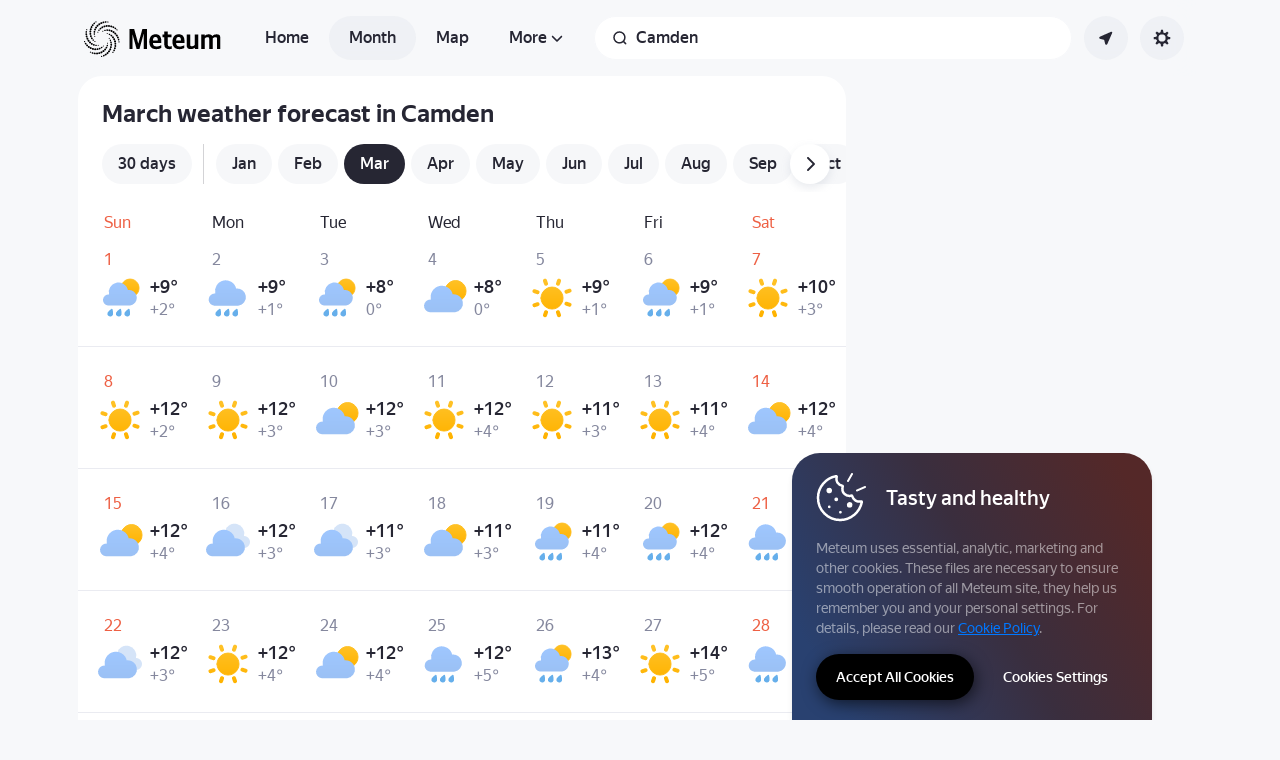

--- FILE ---
content_type: text/css
request_url: https://yastatic.net/s3/weather-frontend/front2/_next/static/css/296a97873b8a10b7.css
body_size: 1338
content:
.AppBlogPreview_article__jkfZ8{display:flex;flex-direction:column;height:100%;padding:20px 16px 16px;background:var(--surface-elevated-0);border-radius:24px}@media screen and (min-width:768px){.AppBlogPreview_article__jkfZ8{display:flex;height:336px;width:100%;padding:20px 24px 24px}}.AppBlogPreview_title__lbcvB{margin-bottom:16px;display:flex;align-items:center;justify-content:space-between;color:var(--text-primary)}.AppBlogPreview_title__text__oUM6K{font:var(--heading-s-bold)}@media screen and (min-width:768px){.AppBlogPreview_title__text__oUM6K{font:var(--heading-m-bold)}}.AppBlogPreview_title__chevron__otDl7{height:16px;width:16px;color:var(--text-secondary)}@media(pointer:fine){.AppBlogPreview_title__lbcvB:hover .AppBlogPreview_title__chevron__otDl7{color:var(--text-primary)}}.AppBlogPreview_content__C70nl{position:relative;display:flex;height:184px;border-radius:20px;overflow:hidden}.AppBlogPreview_content__image__yaxtG{object-fit:cover;height:auto;width:100%}.AppBlogPreview_content__title__adgiz{z-index:1;position:absolute;top:16px;left:16px;right:16px;font:var(--text-m-medium);color:var(--static-white);overflow-wrap:break-word;display:-webkit-box;line-clamp:3;-webkit-line-clamp:3;-webkit-box-orient:vertical;overflow:hidden;text-overflow:ellipsis}@media screen and (min-width:768px){.AppBlogPreview_content__title__adgiz{font:var(--text-l-medium)}}.AppBlogPreview_content__C70nl:before{z-index:1;content:"";position:absolute;top:0;left:0;width:100%;height:120px;background:var(--interface-title-gradient)}@media screen and (min-width:768px){.AppBlogPreview_content__C70nl{flex-grow:1;height:252px}}@media(pointer:fine){.AppBlogPreview_content__C70nl:hover:before{background:var(--interface-title-gradient-hovered)}}.AppBlogPreviewCompact_article__BvilI{height:100%;padding:12px 16px 16px;margin-top:8px;background:var(--surface-elevated-0);border-radius:24px;color:var(--text-primary)}@media screen and (min-width:768px){.AppBlogPreviewCompact_article__BvilI{padding:16px}}.AppBlogPreviewCompact_title__y0myL{margin-bottom:0;margin-left:4px}.AppBlogPreviewCompact_text__rxcMs{font:var(--paragraph-m);display:-webkit-box;line-clamp:3;-webkit-line-clamp:3;-webkit-box-orient:vertical;overflow:hidden;text-overflow:ellipsis;max-height:66px;width:100%;margin-top:0}.AppBlogPreviewCompact_imageContainer__pNeP3{position:relative;width:76px;height:76px;margin-right:12px;flex-shrink:0;overflow:hidden;border-radius:8px}.AppBlogPreviewCompact_image__q6Md0{width:100%;height:100%;object-fit:cover}.AppBlogPreviewCompact_linkButtons__IY_F3{display:flex;align-items:center;justify-content:space-between}.AppBlogPreviewCompact_linkButton__c7q6s{display:flex;align-items:center;gap:4px;min-height:34px;padding:10px 20px;border-radius:32px;background-color:var(--bg-default-soft);box-sizing:border-box;font:var(--text-s-medium);color:var(--text-primary)}@media(pointer:fine){.AppBlogPreviewCompact_linkButton__c7q6s:hover{background-color:var(--bg-default)}}.AppBlogPreviewCompact_linkContent__serQv{display:flex;margin-top:8px}.style_placeholder__SSLch{--base-color:var(--placeholder-base-color,var(--skeleton-color));--accent-color:var(--placeholder-accent-color,var(--surface-elevated-200));display:var(--placeholder-display,block);color:rgba(0,0,0,0);border-radius:var(--placeholder-br,1em);animation:style_shimmer__L6aJN 2s linear infinite forwards;background-image:linear-gradient(to right,var(--base-color) 0,var(--base-color) 20%,var(--accent-color) 40%,var(--base-color) 100%);background-size:980px 898px}.style_placeholder__SSLch *{visibility:hidden}@keyframes style_shimmer__L6aJN{0%{background-position:-490px 0}to{background-position:490px 0}}.AppCamera_camera__sTk_g{display:flex;flex-direction:column;padding:20px 16px 16px;border-radius:24px;background:var(--surface-elevated-0)}.AppCamera_camera__sTk_g:empty{display:none}.AppCamera_camera_insideToday__65fn_{margin-top:12px;padding:0}@media(orientation:landscape){.AppCamera_camera_insideToday__65fn_{display:none}}.AppCamera_camera__title__87RwB{color:var(--text-primary);font:var(--heading-s-bold);margin-bottom:16px}@media screen and (min-width:768px){.AppCamera_camera__title__87RwB{font:var(--heading-m-bold)}}.AppCamera_camera__title_insideToday__ln6C6{display:none}.AppCamera_camera__stream__3t9R3{width:100%;aspect-ratio:328/184;border-radius:20px}@media screen and (min-width:768px){.AppCamera_camera__stream__3t9R3{aspect-ratio:448/252}}@media(min-width:1116px)and (max-width:1605px),(min-width:768px)and (max-width:999px){.AppCamera_camera__stream__3t9R3{aspect-ratio:332/252}}.AppCamera_camera__stream_insideToday__U_6us{border-radius:8px}@media screen and (min-width:768px){.AppCamera_camera__sTk_g{padding:20px 24px 24px}}

--- FILE ---
content_type: text/css
request_url: https://yastatic.net/s3/weather-frontend/front2/_next/static/css/cdee7fdef986f393.css
body_size: 568
content:
.Switcher_container__rma8S{height:46px;display:flex;align-items:center;font:var(--paragraph-m-medium)}@media screen and (min-width:768px){.Switcher_container__rma8S{height:48px;font-size:18px;line-height:24px}}.Switcher_presetList__AhVjJ{display:flex;position:relative;padding:0 16px;overflow:auto;-webkit-overflow-scrolling:touch;-ms-overflow-style:none;scrollbar-width:none}.Switcher_presetList__AhVjJ::-webkit-scrollbar{display:none}@media screen and (min-width:768px){.Switcher_presetList__AhVjJ{padding:0 24px}}.Switcher_preset__tXzhs{font:var(--paragraph-m-medium);white-space:nowrap;margin-right:32px}@media screen and (min-width:768px){.Switcher_preset__tXzhs{font:var(--paragraph-l-medium)}}.Switcher_presetLink__ax4Rt{text-decoration:none;color:var(--text-pro-blue)}@media(pointer:fine){.Switcher_presetLink__ax4Rt:hover{color:var(--text-pro-blue-hovered)}}.Switcher_presetLink_selected__fpU_W{color:var(--text-primary);pointer-events:none}@media(pointer:fine){.Switcher_presetLink_selected__fpU_W:hover{cursor:default}}.Hero_heading__iNtBv{color:var(--text-primary);font:var(--heading-m-bold)}@media screen and (min-width:768px){.Hero_heading__iNtBv{font:var(--heading-l-bold)}}.Hero_headerBlock__YUXlP{--vertSquash:-24px;padding-top:56px;padding-bottom:24px;margin-bottom:var(--vertSquash);border-radius:24px 24px 0 0;background-color:var(--weather-color-bg-details-hero)}@media screen and (min-width:768px){.Hero_headerBlock__YUXlP{padding-top:16px;border-radius:24px 24px 0 0}}.Hero_headerBlock__YUXlP .Hero_heading__iNtBv{margin:4px 0 8px}.Hero_container__MdBCI{padding-inline:16px}@media screen and (min-width:768px){.Hero_container__MdBCI{padding-inline:24px}}.Hero_container__MdBCI [class*=AppBreadcrumbs_nav]{margin:0;font-size:14px;line-height:18px;--breadcrumbs-primary-color:var(--text-pro-blue);--breadcrumbs-secondary-color:var(--text-pro-blue);--breadcrumbs-hover-color:var(--text-pro-blue-hovered)}.A11Y_visuallyHidden__y0sw0{border:0;clip:rect(0 0 0 0);-webkit-clip-path:inset(50%);clip-path:inset(50%);height:1px;margin:-1px;overflow:hidden;padding:0;position:absolute;width:1px;white-space:nowrap}

--- FILE ---
content_type: application/javascript
request_url: https://yastatic.net/s3/weather-frontend/front2/_next/static/chunks/app/global-error-e90f0b08d645ca5f.js
body_size: 1554
content:
(self.webpackChunk_N_E=self.webpackChunk_N_E||[]).push([[4219],{4747:(e,r,t)=>{"use strict";console.warn(' \x1b[33m\x1b[1m⚠\x1b[22m\x1b[39m Runtime config is deprecated and will be removed in Next.js 16. Please remove the usage of "next/config" from your project.'),e.exports=t(67478)},37852:(e,r,t)=>{Promise.resolve().then(t.bind(t,66636))},38975:(e,r,t)=>{"use strict";t.d(r,{X:()=>s,w:()=>o});var o=function(e){return e.FETCH="fetch",e.MIDDLEWARE="mdlw",e.COMMON="common",e.REACT="react",e.BUNKER="bunker",e}({}),s=function(e){return e.GRAPHQL="graphql",e.ERROR_BOUNDARY="errorBoundary",e.SWR="swr",e.BLACKBOX="blackbox",e.CRYPTA="crypta",e.MOCKIATO="mockiato",e}({})},40643:(e,r,t)=>{"use strict";t.d(r,{A:()=>a});let o={level:"error"};class s extends Error{constructor(e){var r;super(e.message||(null==(r=e.ex)?void 0:r.message)||"DetailedError"),this.params={...o},this.name="DetailedError",this.params=e,this.cause=e.ex,Error.captureStackTrace(this,n.prototype.create),Object.setPrototypeOf(this,new.target.prototype)}}class n{create(){let e=arguments.length>0&&void 0!==arguments[0]?arguments[0]:{...o},r=arguments.length>1?arguments[1]:void 0;return e.ex&&e.ex instanceof s&&!(null==r?void 0:r.recreate)?e.ex:(this.lastError=new s({...this.params,...e,additional:{...this.params.additional||{},...e.additional||{}}}),this.error)}get error(){return this.lastError}constructor(e){this.params={...o},this.params=e}}let a=n},66636:(e,r,t)=>{"use strict";t.r(r),t.d(r,{default:()=>c});var o=t(23106),s=t(39818),n=t(38975),a=t(40643),l=t(67106);let i=new a.A({message:"Global error",method:n.X.ERROR_BOUNDARY,block:n.w.REACT});function c(e){let{error:r}=e;return(0,s.useEffect)(()=>{let e=i.create({level:"error",ex:r,additional:{error:r.message,digest:r.digest}},{recreate:!0});l.A.logError(Object.assign(e||{},{type:"error-boundary"}))},[r]),(0,o.jsx)("html",{children:(0,o.jsxs)("body",{children:[(0,o.jsx)("h2",{children:"Something went wrong"}),r.digest?(0,o.jsxs)("span",{children:["Digest: ",r.digest]}):null]})})}},67106:(e,r,t)=>{"use strict";t.d(r,{A:()=>m});let o={logError(){}};var s=t(40459);s.env.DEPLOY_STAGE_ID;let n=s.env.ERROR_BOOSTER_HTTP_HOST||"127.0.0.1",a=s.env.ERROR_BOOSTER_HTTP_PORT||"12522";"http://".concat(n,":").concat(a,"/errorbooster"),"1"===s.env.YPRES||s.env.YENV;class l{logError(e){"DetailedError"===e.name&&(Object.assign(e,e.params||{}),e.source=e.source||e.system),this.logger.logError(e)}log(e){this.logger.log(e)}constructor(e){this.params=e,this.logger=function(e){{let e=function(e){var r;let t=(null==(r=window.Ya)?void 0:r.Rum)||o;return{...t,log:(e,r,o)=>t.logError({...e,level:e.level||"info"},r,o)}}(0);return{logError:e.logError,log:e.log}}}(this.params)}}var i=t(4747),c=t.n(i),u=t(40459);let{publicRuntimeConfig:{project:d=u.env.PROJECT,env:g=("1"===u.env.YPRES?"prestable":u.env.YENV)||"development",version:E=u.env.VERSION,commitId:h=u.env.COMMIT}={}}=c()()||{},m=new l({project:d})},67478:(e,r)=>{"use strict";let t;Object.defineProperty(r,"__esModule",{value:!0}),!function(e,r){for(var t in r)Object.defineProperty(e,t,{enumerable:!0,get:r[t]})}(r,{default:function(){return o},setConfig:function(){return s}});let o=()=>t;function s(e){t=e}}},e=>{e.O(0,[587,18,7358],()=>e(e.s=37852)),_N_E=e.O()}]);